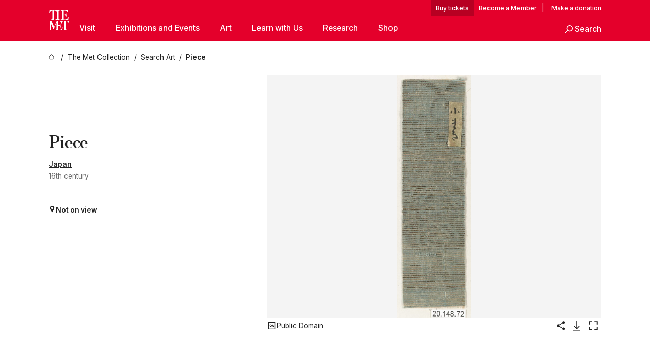

--- FILE ---
content_type: text/css; charset=utf-8
request_url: https://www.metmuseum.org/_next/static/css/0f848a45318db883.css
body_size: 890
content:
.case-viewer_case__YKQxZ{border-radius:4px;display:flex;flex-direction:column;max-width:100%;overflow:hidden;padding-bottom:var(--spacing-m)}.case-viewer_caseTitle__65l46{margin:var(--spacing-xs) var(--spacing-component-margin)}.case-viewer_caseInBay__KKcPM{margin:var(--spacing-xs) var(--spacing-component-margin) var(--spacing-xs)}.case-viewer_emptyCaseNameSpacer__HkyTG{height:var(--spacing-m)}.case-viewer_rowTitle___a5T9{margin-left:var(--spacing-component-margin);margin-right:var(--spacing-component-margin)}.case-viewer_filterWrapper__gbii5{margin-bottom:var(--spacing-s);overflow:auto;padding-left:var(--spacing-component-margin)}.case-viewer_filterWrapper__gbii5::-webkit-scrollbar{display:none}@media(min-width:960px){.case-viewer_filterWrapper__gbii5{background-color:var(--color-component-background);bottom:0;margin-bottom:0;position:fixed;width:100%;z-index:400}.case-viewer_kioskMode__pQ_RQ{bottom:60px}}.link-button_linkButton__WrReH{align-items:center;column-gap:.3em;display:inline-flex;line-height:1;text-decoration:none;transition:all .2s}.link-button_linkButton__WrReH:focus,.link-button_linkButton__WrReH:hover{box-shadow:0 .1em 0 0 currentColor;text-decoration:none}.link-button_rightIcon__vlU5C{margin-right:.2em}.link-button_leftIcon__6IKqx{margin-left:.2em}.skip-to-main-content_skipToMainContent__tnLhe{display:block;left:-100%;pointer-events:none;position:absolute;top:0}.skip-to-main-content_skipToMainContent__tnLhe:focus{left:50%;margin:var(--spacing-micro);pointer-events:all;transform:translateX(-50%);z-index:400}.search-layout_contentSplit__01NcK{display:grid;grid-template-columns:[page-start] var(--spacing-horizontal) [content-start] 0 [main-start] minmax(0,3fr) [main-end] 0 [column-divide] var(--spacing-l) [aside-start] minmax(0,1fr) [aside-end] 0 [content-end] 0 [page-end] var(--spacing-horizontal);grid-template-rows:[title] auto [main] auto [column-divide] var(--spacing-m) [aside] auto [divide] auto;margin-bottom:var(--spacing-vertical);margin-top:var(--spacing-vertical)}@media screen and (min-width:960px){.search-layout_contentSplit__01NcK{grid-template-rows:[title] auto [main] auto [column-divide] auto [aside] auto [divide] auto}}.search-layout_contentSplit__01NcK.search-layout_inverted__9Fnk_{grid-template-columns:[page-start] var(--spacing-horizontal) [content-start] 0 [aside-start] minmax(0,1fr) [aside-end] 0 [column-divide] var(--spacing-l) [main-start] minmax(0,3fr) [main-end] 0 [content-end] 0 [page-end] var(--spacing-horizontal)}.search-layout_title__1g0Ec{grid-column-end:content-end;grid-column-start:content-start;grid-row:title;margin-bottom:var(--spacing-xxs)}.search-layout_aside__YdTM_,.search-layout_main__shXZS{grid-column-end:content-end;grid-column-start:content-start}.search-layout_aside__YdTM_:empty,.search-layout_main__shXZS:empty{display:none}.search-layout_main__shXZS{grid-row-start:main}@media screen and (min-width:960px){.search-layout_main__shXZS{grid-column-end:main-end;grid-column-start:main-start}}.search-layout_aside__YdTM_{display:none}@media screen and (min-width:960px){.search-layout_aside__YdTM_{display:block;grid-column-end:aside-end;grid-column-start:aside-start;grid-row-start:main}}.search-layout_open__h6ONS{background-color:var(--color-site-background);bottom:0;display:block;left:0;overflow:auto;padding:var(--spacing-m) var(--spacing-component-margin);position:fixed;right:0;top:0;z-index:500}@media screen and (min-width:960px){.search-layout_open__h6ONS{padding:0;position:relative}}.search-layout_closeButton__Ts2Lq{display:flex;gap:var(--spacing-micro);position:absolute;right:var(--spacing-xxs);top:var(--spacing-xxs)}@media screen and (min-width:960px){.search-layout_closeButton__Ts2Lq{display:none}}.search-layout_buttonWrapper__vrf7I{align-items:center;border-radius:4px;bottom:var(--spacing-xs);box-shadow:4px 4px 10px 0 var(--color-card-shadow),0 0 2px 0 var(--color-card-shadow);display:flex;justify-content:center;position:fixed;width:var(--productive-width-max);z-index:250}@media screen and (min-width:960px){.search-layout_buttonWrapper__vrf7I{display:none}}.search-layout_filtersButton__1J98d{background-color:var(--color-site-background);display:flex;gap:var(--spacing-micro);width:100%}.publications-search_filterHeading___ejF2{border-bottom:1px solid var(--color-border);margin-bottom:var(--spacing-xxs);padding-bottom:var(--spacing-xxs)}@media screen and (min-width:960px){.publications-search_mainWrapper__mTh2v{position:-webkit-sticky;position:sticky;top:0}}.publications-search_results__27vTv{display:flex;flex-direction:column;gap:var(--spacing-s)}@media screen and (min-width:500px){.publications-search_results__27vTv{gap:var(--spacing-xxs)}}.publications-search_loading__zsw0C{opacity:.2}.publications-search_resultsCountSection__8aejh{align-items:center;column-gap:var(--spacing-micro);display:flex;flex-wrap:wrap;justify-content:space-between;margin-bottom:var(--spacing-xxs);row-gap:var(--spacing-micro)}.publications-search_resultCount__ZHmdS{color:var(--color-text-header);font-weight:500}.publications-search_filterCount__08Gmq{align-items:center;background-color:var(--color-text);border-radius:50px;color:var(--color-site-background);display:inline-flex;font-size:var(--textsize-xs);height:1.6em;justify-content:center;width:1.6em}.publications-search_checkboxGroupHeading__wBK8l{align-items:center;display:flex;gap:8px;height:1.4em}.publications-search_checkboxGroups__30W2f{display:flex;flex-direction:column;gap:var(--spacing-xxs);padding-bottom:var(--spacing-xs)}.publications-search_checkboxSubGroups__PFiAu{display:flex;flex-direction:column;gap:var(--spacing-xxs);margin-left:var(--spacing-xxs)}.publications-search_pills__wQdFQ:not(:empty){margin-bottom:var(--spacing-xxs)}.publications-search_sortByTitle__kfK_u{color:var(--color-text-header);font-weight:400}.publications-search_sortControl__ssASz{align-items:center;display:flex;flex-wrap:wrap;gap:var(--spacing-micro);max-width:340px}
/*# sourceMappingURL=0f848a45318db883.css.map*/

--- FILE ---
content_type: application/javascript; charset=utf-8
request_url: https://www.metmuseum.org/_next/static/chunks/app/%5Blocale%5D/error-713d544c9230988f.js
body_size: 904
content:
try{!function(){var e="undefined"!=typeof window?window:"undefined"!=typeof global?global:"undefined"!=typeof globalThis?globalThis:"undefined"!=typeof self?self:{},r=(new e.Error).stack;r&&(e._sentryDebugIds=e._sentryDebugIds||{},e._sentryDebugIds[r]="f6711eae-4e0e-41b6-bee4-569bbab09e04",e._sentryDebugIdIdentifier="sentry-dbid-f6711eae-4e0e-41b6-bee4-569bbab09e04")}()}catch(e){}(self.webpackChunk_N_E=self.webpackChunk_N_E||[]).push([[8530],{156:(e,r,n)=>{"use strict";n.d(r,{A:()=>s});var t=n(84092);let s=e=>{let{appearance:r="primary",children:n,...s}=e;return(0,t.jsx)("button",{...s,className:"".concat(s.className?s.className:""," ").concat(r),"data-sentry-component":"Button","data-sentry-source-file":"index.tsx",children:n})}},10452:(e,r,n)=>{Promise.resolve().then(n.bind(n,59578))},16313:(e,r,n)=>{"use strict";n.d(r,{m:()=>c});var t=n(91718),s=n(53870),a=n(59077),o=n(18374),d=n(71230),i=n(98933);function c(e={}){let r=i.jf.document,n=r?.head||r?.body;if(!n){d.T&&t.Yz.error("[showReportDialog] Global document not defined");return}let l=(0,s.o5)(),u=(0,s.KU)(),b=u?.getDsn();if(!b){d.T&&t.Yz.error("[showReportDialog] DSN not configured");return}let f={...e,user:{...l.getUser(),...e.user},eventId:e.eventId||(0,a.Q)()},y=i.jf.document.createElement("script");y.async=!0,y.crossOrigin="anonymous",y.src=(0,o.k)(b,f);let{onLoad:h,onClose:_}=f;if(h&&(y.onload=h),_){let e=r=>{if("__sentry_reportdialog_closed__"===r.data)try{_()}finally{i.jf.removeEventListener("message",e)}};i.jf.addEventListener("message",e)}n.appendChild(y)}},59578:(e,r,n)=>{"use strict";n.r(r),n.d(r,{default:()=>l});var t=n(84092),s=n(59077),a=n(16313),o=n(61552),d=n(63872),i=n.n(d),c=n(156);function l(e){let{error:r,reset:n}=e,[d,l]=(0,o.useState)(null);return(0,o.useEffect)(()=>{l(s.Cp(r))},[r]),(0,t.jsxs)("div",{className:i().errorBoundary,"data-sentry-component":"Error","data-sentry-source-file":"error.tsx",children:[(0,t.jsxs)("h3",{children:["Something went wrong.",(0,t.jsx)("br",{}),(0,t.jsx)("span",{className:i().subHeading,children:"We're sorry, but this service is temporarily unavailable. Please check back soon."})]}),d&&(0,t.jsx)("p",{children:"Our team has been notified of this occurrence."}),(0,t.jsx)(c.A,{appearance:"secondary",onClick:()=>n(),"data-sentry-element":"Button","data-sentry-source-file":"error.tsx",children:"Try again"}),(0,t.jsx)("a",{role:"button",className:i().feedbackButton,onClick:()=>{a.m({eventId:d})},children:"Report feedback"})]})}},63872:e=>{e.exports={errorBoundary:"error-boundary_errorBoundary__uoNbj",subHeading:"error-boundary_subHeading__ho5LB",feedbackButton:"error-boundary_feedbackButton__MuyGG"}}},e=>{e.O(0,[7939,299,6916,7358],()=>e(e.s=10452)),_N_E=e.O()}]);
//# sourceMappingURL=error-713d544c9230988f.js.map

--- FILE ---
content_type: application/javascript; charset=utf-8
request_url: https://www.metmuseum.org/_next/static/chunks/app/global-error-8a16f75bb478133f.js
body_size: 598
content:
try{!function(){var e="undefined"!=typeof window?window:"undefined"!=typeof global?global:"undefined"!=typeof globalThis?globalThis:"undefined"!=typeof self?self:{},r=(new e.Error).stack;r&&(e._sentryDebugIds=e._sentryDebugIds||{},e._sentryDebugIds[r]="a4c277a4-5646-4909-af00-43d8545671b0",e._sentryDebugIdIdentifier="sentry-dbid-a4c277a4-5646-4909-af00-43d8545671b0")}()}catch(e){}(self.webpackChunk_N_E=self.webpackChunk_N_E||[]).push([[4219],{156:(e,r,n)=>{"use strict";n.d(r,{A:()=>s});var t=n(84092);let s=e=>{let{appearance:r="primary",children:n,...s}=e;return(0,t.jsx)("button",{...s,className:"".concat(s.className?s.className:""," ").concat(r),"data-sentry-component":"Button","data-sentry-source-file":"index.tsx",children:n})}},5827:(e,r,n)=>{"use strict";n.r(r),n.d(r,{default:()=>c});var t=n(84092),s=n(59077),a=n(16313),o=n(61552),d=n(63872),l=n.n(d),i=n(156);function c(e){let{error:r,reset:n}=e,[d,c]=(0,o.useState)(null);return(0,o.useEffect)(()=>{c(s.Cp(r))},[r]),(0,t.jsx)("html",{"data-sentry-component":"GlobalError","data-sentry-source-file":"global-error.tsx",children:(0,t.jsx)("body",{children:(0,t.jsxs)("div",{className:l().errorBoundary,children:[(0,t.jsxs)("h3",{children:["Something went wrong.",(0,t.jsx)("br",{}),(0,t.jsx)("span",{className:l().subHeading,children:"We're sorry, but this service is temporarily unavailable. Please check back soon."})]}),d&&(0,t.jsx)("p",{children:"Our team has been notified of this occurrence."}),(0,t.jsx)(i.A,{appearance:"secondary",onClick:()=>n(),"data-sentry-element":"Button","data-sentry-source-file":"global-error.tsx",children:"Try again"}),(0,t.jsx)("a",{role:"button",className:l().feedbackButton,onClick:()=>{a.m({eventId:d})},children:"Report feedback"})]})})})}},16313:(e,r,n)=>{"use strict";n.d(r,{m:()=>i});var t=n(91718),s=n(53870),a=n(59077),o=n(18374),d=n(71230),l=n(98933);function i(e={}){let r=l.jf.document,n=r?.head||r?.body;if(!n){d.T&&t.Yz.error("[showReportDialog] Global document not defined");return}let c=(0,s.o5)(),u=(0,s.KU)(),f=u?.getDsn();if(!f){d.T&&t.Yz.error("[showReportDialog] DSN not configured");return}let b={...e,user:{...c.getUser(),...e.user},eventId:e.eventId||(0,a.Q)()},y=l.jf.document.createElement("script");y.async=!0,y.crossOrigin="anonymous",y.src=(0,o.k)(f,b);let{onLoad:h,onClose:g}=b;if(h&&(y.onload=h),g){let e=r=>{if("__sentry_reportdialog_closed__"===r.data)try{g()}finally{l.jf.removeEventListener("message",e)}};l.jf.addEventListener("message",e)}n.appendChild(y)}},31707:(e,r,n)=>{Promise.resolve().then(n.bind(n,5827))},63872:e=>{e.exports={errorBoundary:"error-boundary_errorBoundary__uoNbj",subHeading:"error-boundary_subHeading__ho5LB",feedbackButton:"error-boundary_feedbackButton__MuyGG"}}},e=>{e.O(0,[7939,299,6916,7358],()=>e(e.s=31707)),_N_E=e.O()}]);
//# sourceMappingURL=global-error-8a16f75bb478133f.js.map